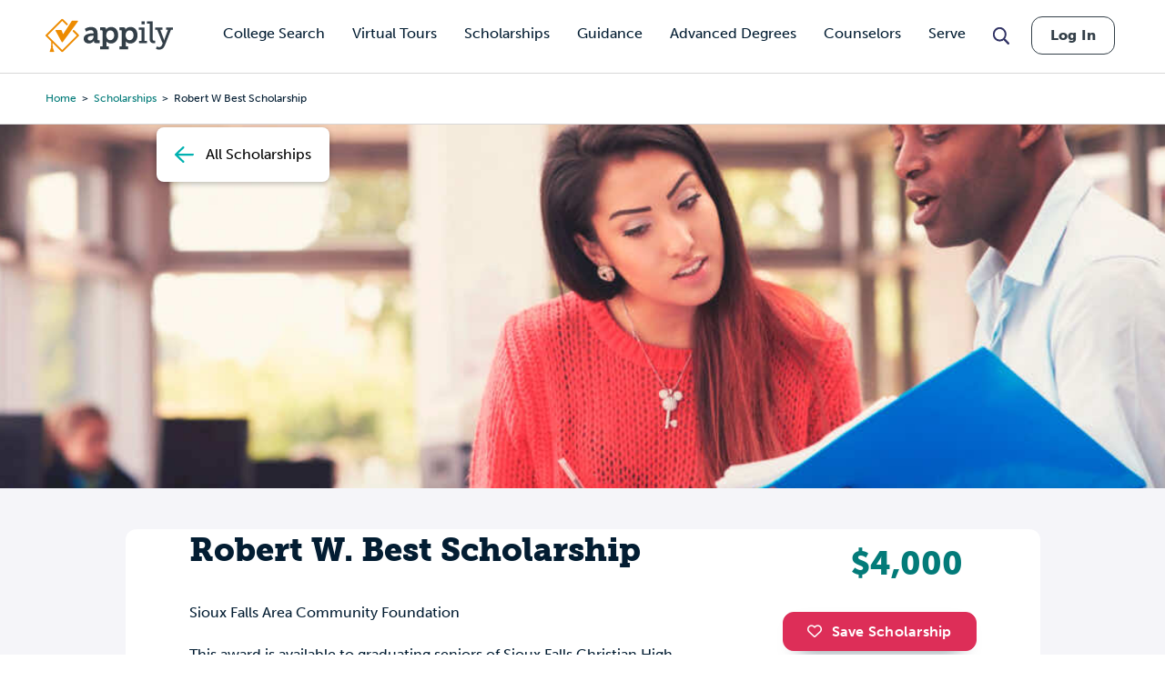

--- FILE ---
content_type: text/html; charset=utf-8
request_url: https://www.google.com/recaptcha/api2/aframe
body_size: 181
content:
<!DOCTYPE HTML><html><head><meta http-equiv="content-type" content="text/html; charset=UTF-8"></head><body><script nonce="vjd3yVbian2UB14eBgusUw">/** Anti-fraud and anti-abuse applications only. See google.com/recaptcha */ try{var clients={'sodar':'https://pagead2.googlesyndication.com/pagead/sodar?'};window.addEventListener("message",function(a){try{if(a.source===window.parent){var b=JSON.parse(a.data);var c=clients[b['id']];if(c){var d=document.createElement('img');d.src=c+b['params']+'&rc='+(localStorage.getItem("rc::a")?sessionStorage.getItem("rc::b"):"");window.document.body.appendChild(d);sessionStorage.setItem("rc::e",parseInt(sessionStorage.getItem("rc::e")||0)+1);localStorage.setItem("rc::h",'1769629581473');}}}catch(b){}});window.parent.postMessage("_grecaptcha_ready", "*");}catch(b){}</script></body></html>

--- FILE ---
content_type: application/javascript; charset=UTF-8
request_url: https://www.appily.com/cdn-cgi/challenge-platform/scripts/jsd/main.js
body_size: 7856
content:
window._cf_chl_opt={AKGCx8:'b'};~function(t9,GE,Gq,Gk,GI,GQ,GN,GM,t3,t5){t9=f,function(y,i,tI,t8,G,H){for(tI={y:521,i:434,G:442,H:591,z:431,L:393,B:394,v:553,V:509,F:607,Z:504,R:547},t8=f,G=y();!![];)try{if(H=parseInt(t8(tI.y))/1*(parseInt(t8(tI.i))/2)+-parseInt(t8(tI.G))/3*(parseInt(t8(tI.H))/4)+parseInt(t8(tI.z))/5*(-parseInt(t8(tI.L))/6)+-parseInt(t8(tI.B))/7+-parseInt(t8(tI.v))/8+parseInt(t8(tI.V))/9*(-parseInt(t8(tI.F))/10)+parseInt(t8(tI.Z))/11*(parseInt(t8(tI.R))/12),i===H)break;else G.push(G.shift())}catch(z){G.push(G.shift())}}(d,474147),GE=this||self,Gq=GE[t9(608)],Gk={},Gk[t9(486)]='o',Gk[t9(474)]='s',Gk[t9(611)]='u',Gk[t9(443)]='z',Gk[t9(401)]='n',Gk[t9(537)]='I',Gk[t9(545)]='b',GI=Gk,GE[t9(522)]=function(i,G,H,z,H1,H0,to,ti,L,B,F,Z,R,C,U,S){if(H1={y:415,i:559,G:390,H:439,z:415,L:606,B:602,v:405,V:606,F:577,Z:543,R:462,C:577,U:530,S:388,e:458,P:523,A:605,c:439},H0={y:552,i:458,G:583},to={y:515,i:539,G:561,H:494},ti=t9,L={},L[ti(H1.y)]=function(P,A){return P===A},L[ti(H1.i)]=function(P,A){return A===P},L[ti(H1.G)]=function(P,A){return P===A},L[ti(H1.H)]=function(P,A){return P+A},B=L,B[ti(H1.z)](null,G)||B[ti(H1.i)](void 0,G))return z;for(F=Gj(G),i[ti(H1.L)][ti(H1.B)]&&(F=F[ti(H1.v)](i[ti(H1.V)][ti(H1.B)](G))),F=i[ti(H1.F)][ti(H1.Z)]&&i[ti(H1.R)]?i[ti(H1.C)][ti(H1.Z)](new i[(ti(H1.R))](F)):function(P,tt,A){for(tt=ti,P[tt(H0.y)](),A=0;A<P[tt(H0.i)];P[A+1]===P[A]?P[tt(H0.G)](A+1,1):A+=1);return P}(F),Z='nAsAaAb'.split('A'),Z=Z[ti(H1.U)][ti(H1.S)](Z),R=0;R<F[ti(H1.e)];C=F[R],U=Gn(i,G,C),Z(U)?(S=B[ti(H1.G)]('s',U)&&!i[ti(H1.P)](G[C]),ti(H1.A)===B[ti(H1.c)](H,C)?V(H+C,U):S||V(H+C,G[C])):V(B[ti(H1.H)](H,C),U),R++);return z;function V(P,A,tG){tG=ti,Object[tG(to.y)][tG(to.i)][tG(to.G)](z,A)||(z[A]=[]),z[A][tG(to.H)](P)}},GQ=t9(600)[t9(408)](';'),GN=GQ[t9(530)][t9(388)](GQ),GE[t9(414)]=function(i,G,H6,tH,H,z,L,B,v,V){for(H6={y:560,i:566,G:399,H:598,z:593,L:560,B:458,v:566,V:459,F:460,Z:458,R:586,C:494,U:598,S:495},tH=t9,H={},H[tH(H6.y)]=function(F,Z){return F<Z},H[tH(H6.i)]=tH(H6.G),H[tH(H6.H)]=function(F,Z){return F+Z},z=H,L=Object[tH(H6.z)](G),B=0;z[tH(H6.L)](B,L[tH(H6.B)]);B++)if(z[tH(H6.v)]===tH(H6.V))return i[tH(H6.F)](function(){}),'p';else if(v=L[B],v==='f'&&(v='N'),i[v]){for(V=0;V<G[L[B]][tH(H6.Z)];-1===i[v][tH(H6.R)](G[L[B]][V])&&(GN(G[L[B]][V])||i[v][tH(H6.C)](z[tH(H6.U)]('o.',G[L[B]][V]))),V++);}else i[v]=G[L[B]][tH(H6.S)](function(Z){return'o.'+Z})},GM=null,t3=t2(),t5=function(zv,zw,zB,zL,zz,zH,tX,i,G,H,z){return zv={y:526,i:447,G:513,H:541},zw={y:609,i:429,G:499,H:387,z:582,L:563,B:429,v:575,V:400,F:582,Z:497,R:429,C:499,U:453,S:494,e:448,P:533,A:424,c:458,K:429,a:558,X:567,Y:435,D:485,T:466,x:481,J:392,O:435,m:548,E:452,k:429,I:406,b:436,n:429},zB={y:400,i:458},zL={y:492},zz={y:458,i:589,G:464,H:406,z:515,L:539,B:561,v:515,V:539,F:515,Z:539,R:561,C:492,U:550,S:494,e:492,P:570,A:392,c:500,K:492,a:425,X:494,Y:485,D:429,T:494,x:497,J:506,O:539,m:561,E:525,k:492,I:481,b:494,n:497,j:588,Q:392,N:400,g:400,M:492,h:490,s:494,W:400,l:429,o:563,d0:455,d1:494,d2:494,d3:494,d4:452},zH={y:409,i:395},tX=t9,i={'JLFYP':tX(zv.y),'odXku':function(L,B){return L<B},'OniwN':function(L,B){return L>B},'XhlAd':function(L,B){return L&B},'MAUyA':function(L,B){return L<<B},'fTrkh':function(L,B){return L<<B},'jwJdf':function(L,B){return L(B)},'LuvWk':function(L,B){return L(B)},'csuar':function(L,B){return B!==L},'jrdja':function(L,B){return L>B},'OoxcG':function(L,B){return L-B},'cVEdY':function(L,B){return L|B},'pUChT':function(L,B){return B==L},'CPXNN':function(L,B){return L>B},'OhocY':function(L,B){return L<B},'YHWTc':function(L,B){return L<<B},'qbJkP':function(L,B){return L>B},'KRjoM':function(L,B){return L!=B},'joZsl':function(L,B){return L(B)},'CGNFw':function(L,B){return L*B},'ierCI':function(L,B){return B!=L},'rlvoJ':function(L,B){return L(B)},'MUyUC':function(L,B){return B===L},'LPpew':tX(zv.i),'cbWLD':function(L,B){return L!=B},'hNHoe':function(L,B){return L==B},'bmMEC':function(L,B){return L==B},'cRgdl':function(L,B){return L(B)},'DaXat':function(L,B){return L<B},'hhExu':function(L,B){return L+B}},G=String[tX(zv.G)],H={'h':function(L,zt,tY,B,V){return zt={y:409,i:406},tY=tX,B={},B[tY(zH.y)]=tY(zH.i),V=B,null==L?'':H.g(L,6,function(F,tD){return tD=tY,V[tD(zt.y)][tD(zt.i)](F)})},'g':function(L,B,V,tT,F,Z,R,C,U,S,P,A,K,X,Y,D,T,x){if(tT=tX,L==null)return'';for(Z={},R={},C='',U=2,S=3,P=2,A=[],K=0,X=0,Y=0;Y<L[tT(zz.y)];Y+=1)if(i[tT(zz.i)]===tT(zz.G))H=z[L];else if(D=L[tT(zz.H)](Y),Object[tT(zz.z)][tT(zz.L)][tT(zz.B)](Z,D)||(Z[D]=S++,R[D]=!0),T=C+D,Object[tT(zz.v)][tT(zz.V)][tT(zz.B)](Z,T))C=T;else{if(Object[tT(zz.F)][tT(zz.Z)][tT(zz.R)](R,C)){if(256>C[tT(zz.C)](0)){for(F=0;i[tT(zz.U)](F,P);K<<=1,B-1==X?(X=0,A[tT(zz.S)](V(K)),K=0):X++,F++);for(x=C[tT(zz.e)](0),F=0;i[tT(zz.P)](8,F);K=K<<1|i[tT(zz.A)](x,1),B-1==X?(X=0,A[tT(zz.S)](V(K)),K=0):X++,x>>=1,F++);}else{for(x=1,F=0;F<P;K=i[tT(zz.c)](K,1)|x,B-1==X?(X=0,A[tT(zz.S)](V(K)),K=0):X++,x=0,F++);for(x=C[tT(zz.K)](0),F=0;16>F;K=i[tT(zz.a)](K,1)|i[tT(zz.A)](x,1),B-1==X?(X=0,A[tT(zz.X)](i[tT(zz.Y)](V,K)),K=0):X++,x>>=1,F++);}U--,0==U&&(U=Math[tT(zz.D)](2,P),P++),delete R[C]}else for(x=Z[C],F=0;F<P;K=K<<1|1.73&x,X==B-1?(X=0,A[tT(zz.T)](i[tT(zz.x)](V,K)),K=0):X++,x>>=1,F++);C=(U--,0==U&&(U=Math[tT(zz.D)](2,P),P++),Z[T]=S++,String(D))}if(i[tT(zz.J)]('',C)){if(Object[tT(zz.z)][tT(zz.O)][tT(zz.m)](R,C)){if(i[tT(zz.E)](256,C[tT(zz.k)](0))){for(F=0;F<P;K<<=1,X==i[tT(zz.I)](B,1)?(X=0,A[tT(zz.b)](i[tT(zz.n)](V,K)),K=0):X++,F++);for(x=C[tT(zz.K)](0),F=0;8>F;K=i[tT(zz.j)](K<<1,i[tT(zz.Q)](x,1)),i[tT(zz.N)](X,B-1)?(X=0,A[tT(zz.S)](V(K)),K=0):X++,x>>=1,F++);}else{for(x=1,F=0;F<P;K=i[tT(zz.j)](K<<1.36,x),i[tT(zz.g)](X,i[tT(zz.I)](B,1))?(X=0,A[tT(zz.b)](i[tT(zz.x)](V,K)),K=0):X++,x=0,F++);for(x=C[tT(zz.M)](0),F=0;i[tT(zz.h)](16,F);K=i[tT(zz.j)](K<<1.58,x&1.45),X==i[tT(zz.I)](B,1)?(X=0,A[tT(zz.s)](V(K)),K=0):X++,x>>=1,F++);}U--,i[tT(zz.W)](0,U)&&(U=Math[tT(zz.l)](2,P),P++),delete R[C]}else for(x=Z[C],F=0;i[tT(zz.o)](F,P);K=i[tT(zz.d0)](K,1)|1.24&x,B-1==X?(X=0,A[tT(zz.d1)](V(K)),K=0):X++,x>>=1,F++);U--,U==0&&P++}for(x=2,F=0;F<P;K=1.6&x|K<<1.75,X==B-1?(X=0,A[tT(zz.d2)](V(K)),K=0):X++,x>>=1,F++);for(;;)if(K<<=1,X==B-1){A[tT(zz.d3)](V(K));break}else X++;return A[tT(zz.d4)]('')},'j':function(L,tx){return tx=tX,i[tx(zB.y)](null,L)?'':L==''?null:H.i(L[tx(zB.i)],32768,function(B,tu){return tu=tx,L[tu(zL.y)](B)})},'i':function(L,B,V,zr,tJ,F,Z,R,C,U,S,P,A,K,X,Y,D,x,T){for(zr={y:492},tJ=tX,F=[],Z=4,R=4,C=3,U=[],A=V(0),K=B,X=1,S=0;i[tJ(zw.y)](3,S);F[S]=S,S+=1);for(Y=0,D=Math[tJ(zw.i)](2,2),P=1;i[tJ(zw.G)](P,D);T=K&A,K>>=1,0==K&&(K=B,A=i[tJ(zw.H)](V,X++)),Y|=i[tJ(zw.z)](i[tJ(zw.L)](0,T)?1:0,P),P<<=1);switch(Y){case 0:for(Y=0,D=Math[tJ(zw.B)](2,8),P=1;i[tJ(zw.v)](P,D);T=K&A,K>>=1,i[tJ(zw.V)](0,K)&&(K=B,A=V(X++)),Y|=i[tJ(zw.F)](0<T?1:0,P),P<<=1);x=i[tJ(zw.Z)](G,Y);break;case 1:for(Y=0,D=Math[tJ(zw.R)](2,16),P=1;i[tJ(zw.C)](P,D);T=K&A,K>>=1,K==0&&(K=B,A=V(X++)),Y|=(0<T?1:0)*P,P<<=1);x=i[tJ(zw.U)](G,Y);break;case 2:return''}for(S=F[3]=x,U[tJ(zw.S)](x);;)if(i[tJ(zw.e)](tJ(zw.P),i[tJ(zw.A)]))return null==L?'':B==''?null:G.i(V[tJ(zw.c)],32768,function(O,tO){return tO=tJ,Z[tO(zr.y)](O)});else{if(X>L)return'';for(Y=0,D=Math[tJ(zw.K)](2,C),P=1;i[tJ(zw.a)](P,D);T=K&A,K>>=1,i[tJ(zw.X)](0,K)&&(K=B,A=V(X++)),Y|=P*(0<T?1:0),P<<=1);switch(x=Y){case 0:for(Y=0,D=Math[tJ(zw.R)](2,8),P=1;D!=P;T=K&A,K>>=1,i[tJ(zw.Y)](0,K)&&(K=B,A=i[tJ(zw.D)](V,X++)),Y|=P*(0<T?1:0),P<<=1);F[R++]=i[tJ(zw.T)](G,Y),x=i[tJ(zw.x)](R,1),Z--;break;case 1:for(Y=0,D=Math[tJ(zw.K)](2,16),P=1;P!=D;T=i[tJ(zw.J)](A,K),K>>=1,i[tJ(zw.O)](0,K)&&(K=B,A=V(X++)),Y|=(i[tJ(zw.m)](0,T)?1:0)*P,P<<=1);F[R++]=G(Y),x=R-1,Z--;break;case 2:return U[tJ(zw.E)]('')}if(0==Z&&(Z=Math[tJ(zw.k)](2,C),C++),F[x])x=F[x];else if(R===x)x=S+S[tJ(zw.I)](0);else return null;U[tJ(zw.S)](x),F[R++]=i[tJ(zw.b)](S,x[tJ(zw.I)](0)),Z--,S=x,Z==0&&(Z=Math[tJ(zw.n)](2,C),C++)}}},z={},z[tX(zv.H)]=H.h,z}(),t6();function Gp(i,HZ,tZ,G,H){return HZ={y:555,i:471},tZ=t9,G={},G[tZ(HZ.y)]=function(z,L){return z<L},H=G,H[tZ(HZ.y)](Math[tZ(HZ.i)](),i)}function Gj(i,th,ty,G,H,z){for(th={y:549,i:549,G:405,H:593,z:596},ty=t9,G={},G[ty(th.y)]=function(L,B){return B!==L},H=G,z=[];H[ty(th.i)](null,i);z=z[ty(th.G)](Object[ty(th.H)](i)),i=Object[ty(th.z)](i));return z}function Gn(i,G,H,tg,tf,z,L,B,V){L=(tg={y:532,i:574,G:594,H:502,z:444,L:450,B:486,v:460,V:577,F:505,Z:574},tf=t9,z={},z[tf(tg.y)]=tf(tg.i),z[tf(tg.G)]=function(F,Z){return F===Z},z[tf(tg.H)]=function(F,Z){return Z==F},z);try{if(tf(tg.z)!==tf(tg.L))B=G[H];else return i()!==null}catch(Z){return'i'}if(null==B)return void 0===B?'u':'x';if(tf(tg.B)==typeof B)try{if(L[tf(tg.y)]==typeof B[tf(tg.v)])return B[tf(tg.v)](function(){}),'p'}catch(R){}return i[tf(tg.V)][tf(tg.F)](B)?'a':L[tf(tg.G)](B,i[tf(tg.V)])?'D':!0===B?'T':!1===B?'F':(V=typeof B,L[tf(tg.H)](tf(tg.Z),V)?Gb(i,B)?'N':'f':GI[V]||'?')}function d(zA){return zA='indexOf,dAHcs,cVEdY,JLFYP,SLACG,2406008oLCdik,ontimeout,keys,LOaHq,bgRJa,getPrototypeOf,stringify,jPZXk,dZUQH,_cf_chl_opt;JJgc4;PJAn2;kJOnV9;IWJi4;OHeaY1;DqMg0;FKmRv9;LpvFx1;cAdz2;PqBHf2;nFZCC5;ddwW5;pRIb1;rxvNi8;RrrrA2;erHi9,sSkQZ,getOwnPropertyNames,edNCG,onerror,d.cookie,Object,1400RTcooO,document,qbJkP,UYObj,undefined,createElement,detail,onload,now,RrgSP,joZsl,bind,fFyne,AawcN,source,XhlAd,8562yoQaXQ,1622320RUCfQw,5awdy+CUIjkfmqVSLiPRYeD6Ngt78AH9ToJuE-01$ZXO3v2blQcWpFxhM4nGszKrB,UvWBt,loading,QmIMT,gbIwR,pUChT,number,/b/ov1/0.6208777950267967:1769628541:OBkCV2rhcKJlQcdQMpuexj6FAfDcgA-Ngbnc1dwkuPQ/,MQFgo,addEventListener,concat,charAt,wrHOl,split,ywVYn,bAXrq,EqOTB,event,/invisible/jsd,rxvNi8,UuFlY,ySmVt,kUbfO,apfYz,SSTpq3,bZlMj,uuoWQ,sCPSs,aVYTV,LPpew,fTrkh,jsd,JBxy9,SjegG,pow,error,1585TMRJQM,klLdm,AdeF3,2hKjhVK,bmMEC,hhExu,POST,removeChild,CEdlx,fOHIK,onreadystatechange,3HyhgkH,symbol,dkilO,raziO,ALnpu,aTbLg,MUyUC,send,MUnMq,KZwgd,join,rlvoJ,1|0|4|3|2,YHWTc,randomUUID,sid,length,bDxEG,catch,chctx,Set,appendChild,JaMjQ,wNGVQ,cRgdl,YsZEO,ibQXY,AKGCx8,display: none,random,error on cf_chl_props,tabIndex,string,open,[native code],contentDocument,http-code:,DOMContentLoaded,/cdn-cgi/challenge-platform/h/,OoxcG,SpmMm,mBtJA,qJrKz,jwJdf,object,style,dnIkQ,jolHW,CPXNN,success,charCodeAt,XMLHttpRequest,push,map,ayadx,LuvWk,xhr-error,KRjoM,MAUyA,postMessage,QTwGw,CnwA5,179597lIAsax,isArray,csuar,contentWindow,iNvAH,50805VeiHno,pkLOA2,iframe,log,fromCharCode,6|7|5|2|1|0|4|3,prototype,JWhSM,api,navigator,DakAU,joNNW,554777ouFUfE,pRIb1,isNaN,UlNso,jrdja,XaljH,UqBwM,aUjz8,__CF$cv$params,includes,bdhmb,KDqjM,UgdvC,AMOzn,rwcwG,location,bigint,Function,hasOwnProperty,XjqeY,TnjHPqJ,4|1|7|9|0|10|6|2|5|3|8,from,readyState,boolean,imwbT,1812RBUAZe,DaXat,VIgUK,odXku,errorInfoObject,sort,3760688HXxLCm,nxRdg,hbJLs,parent,body,cbWLD,yfujN,evGWP,call,BklPI,OhocY,toString,href,imzwL,hNHoe,clientInformation,dpZqj,OniwN,floor,_cf_chl_opt,/jsd/oneshot/d251aa49a8a3/0.6208777950267967:1769628541:OBkCV2rhcKJlQcdQMpuexj6FAfDcgA-Ngbnc1dwkuPQ/,function,ierCI,TYlZ6,Array,tpxro,timeout,cloudflare-invisible,status,CGNFw,splice,FqPMP,LRmiB4'.split(','),d=function(){return zA},d()}function f(y,i,G,t){return y=y-382,G=d(),t=G[y],t}function t6(zS,zU,zR,tm,y,i,G,H,z){if(zS={y:599,i:482,G:397,H:483,z:529,L:418,B:418,v:574,V:496,F:544,Z:417,R:404,C:479,U:441,S:441},zU={y:595,i:544,G:417,H:441},zR={y:595,i:520,G:416,H:441},tm=t9,y={'bgRJa':function(L){return L()},'joNNW':tm(zS.y),'ySmVt':tm(zS.i),'kUbfO':tm(zS.G),'apfYz':tm(zS.H),'ayadx':function(L,B){return L!==B}},i=GE[tm(zS.z)],!i)return;if(!t0()){if(y[tm(zS.L)]!==y[tm(zS.B)])typeof z===tm(zS.v)&&V(F),v();else return}(G=![],H=function(tE){if(tE=tm,!G){if(G=!![],!y[tE(zR.y)](t0)){if(y[tE(zR.i)]!==y[tE(zR.G)])return;else H[tE(zR.H)]=z,L()}Gh(function(v){t7(i,v)})}},y[tm(zS.V)](Gq[tm(zS.F)],y[tm(zS.Z)]))?H():GE[tm(zS.R)]?Gq[tm(zS.R)](tm(zS.C),H):(z=Gq[tm(zS.U)]||function(){},Gq[tm(zS.S)]=function(tq){tq=tm,y[tq(zU.y)](z),Gq[tq(zU.i)]!==y[tq(zU.G)]&&(Gq[tq(zU.H)]=z,H())})}function t0(HU,tC,i,G,H,z,L){return HU={y:421,i:571,G:385},tC=t9,i={},i[tC(HU.y)]=function(B,v){return B/v},G=i,H=3600,z=Go(),L=Math[tC(HU.i)](G[tC(HU.y)](Date[tC(HU.G)](),1e3)),L-z>H?![]:!![]}function Gh(y,Hd,H9,tB,i){Hd={y:472},H9={y:574},tB=t9,i=Gg(),t1(i.r,function(G,tL){tL=f,typeof y===tL(H9.y)&&y(G),Gl()}),i.e&&t4(tB(Hd.y),i.e)}function t4(H,z,HI,ta,L,B,v,V,F,Z,R,C,U,S,P){if(HI={y:402,i:540,G:433,H:576,z:514,L:408,B:592,v:579,V:475,F:437,Z:551,R:461,C:391,U:426,S:449,e:541,P:503,A:572,c:503,K:419,a:572,X:585,Y:585,D:510,T:572,x:528,J:427,O:493,m:529,E:527,k:422,I:480,b:572,n:469,j:508,Q:413},ta=t9,L={'XjqeY':function(A,c){return A(c)},'UqBwM':function(A,c){return A+c},'sCPSs':function(A,c){return A+c},'iNvAH':ta(HI.y)},!L[ta(HI.i)](Gp,0))return![];v=(B={},B[ta(HI.G)]=H,B[ta(HI.H)]=z,B);try{for(V=ta(HI.z)[ta(HI.L)]('|'),F=0;!![];){switch(V[F++]){case'0':U[ta(HI.B)]=function(){};continue;case'1':U[ta(HI.v)]=2500;continue;case'2':U[ta(HI.V)](ta(HI.F),P);continue;case'3':Z={},Z[ta(HI.Z)]=v,Z[ta(HI.R)]=C,Z[ta(HI.C)]=ta(HI.U),U[ta(HI.S)](t5[ta(HI.e)](Z));continue;case'4':C=(R={},R[ta(HI.P)]=GE[ta(HI.A)][ta(HI.c)],R[ta(HI.K)]=GE[ta(HI.a)][ta(HI.K)],R[ta(HI.X)]=GE[ta(HI.A)][ta(HI.Y)],R[ta(HI.D)]=GE[ta(HI.T)][ta(HI.x)],R[ta(HI.J)]=t3,R);continue;case'5':U=new GE[(ta(HI.O))]();continue;case'6':S=GE[ta(HI.m)];continue;case'7':P=L[ta(HI.E)](L[ta(HI.k)](ta(HI.I)+GE[ta(HI.b)][ta(HI.n)]+L[ta(HI.j)],S.r),ta(HI.Q));continue}break}}catch(A){}}function GW(){return Gs()!==null}function Go(HR,tR,y){return HR={y:529,i:571},tR=t9,y=GE[tR(HR.y)],Math[tR(HR.i)](+atob(y.t))}function Gs(Hy,tr,i,G,H,z,L,B){for(Hy={y:531,i:454,G:408,H:529,z:401,L:531},tr=t9,i={},i[tr(Hy.y)]=function(v,V){return v<V},G=i,H=tr(Hy.i)[tr(Hy.G)]('|'),z=0;!![];){switch(H[z++]){case'0':if(!L)return null;continue;case'1':L=GE[tr(Hy.H)];continue;case'2':return B;case'3':if(typeof B!==tr(Hy.z)||G[tr(Hy.L)](B,30))return null;continue;case'4':B=L.i;continue}break}}function Gl(HV,Hv,tw,y,i){if(HV={y:489,i:411,G:488,H:389,z:535,L:492,B:407},Hv={y:396,i:524,G:578},tw=t9,y={'YsZEO':function(G,H){return G(H)},'UlNso':tw(HV.y),'EqOTB':function(G){return G()},'dnIkQ':function(G,H){return H===G},'wrHOl':function(G,H){return G(H)}},i=y[tw(HV.i)](Gs),y[tw(HV.G)](i,null))return;if(GM){if(tw(HV.H)===tw(HV.z))return G[tw(HV.L)](H);else y[tw(HV.B)](clearTimeout,GM)}GM=setTimeout(function(Hw,Hr,tV,H){if(Hw={y:587},Hr={y:467},tV=tw,H={'dAHcs':function(z,L,B){return z(L,B)},'tpxro':function(z,L,tv){return tv=f,y[tv(Hr.y)](z,L)}},tV(Hv.y)===y[tV(Hv.i)]){if(L=!![],!B())return;H[tV(Hv.G)](v,function(U,tF){tF=tV,H[tF(Hw.y)](Z,R,U)})}else Gh()},i*1e3)}function t1(y,i,HJ,Hu,HY,HX,tU,G,H,z,L){HJ={y:398,i:498,G:437,H:529,z:512,L:572,B:493,v:475,V:603,F:562,Z:480,R:572,C:469,U:573,S:517,e:579,P:592,A:384,c:604,K:468,a:536,X:536,Y:565,D:565,T:517,x:601,J:449,O:541,m:597},Hu={y:484,i:451,G:428,H:519,z:523,L:605,B:386,v:423,V:386},HY={y:581,i:584,G:581,H:491,z:478,L:581},HX={y:516,i:579},tU=t9,G={'JWhSM':function(B,v){return B(v)},'FqPMP':function(B,v){return B<v},'ALnpu':function(B,v){return B===v},'nxRdg':function(B,v,V){return B(v,V)},'KZwgd':tU(HJ.y),'SjegG':tU(HJ.i),'edNCG':tU(HJ.G),'BklPI':function(B,v){return B+v},'ibQXY':function(B){return B()},'sSkQZ':function(B){return B()}},H=GE[tU(HJ.H)],console[tU(HJ.z)](GE[tU(HJ.L)]),z=new GE[(tU(HJ.B))](),z[tU(HJ.v)](G[tU(HJ.V)],G[tU(HJ.F)](tU(HJ.Z)+GE[tU(HJ.R)][tU(HJ.C)],tU(HJ.U))+H.r),H[tU(HJ.S)]&&(z[tU(HJ.e)]=5e3,z[tU(HJ.P)]=function(tS){tS=tU,G[tS(HX.y)](i,tS(HX.i))}),z[tU(HJ.A)]=function(te){te=tU,z[te(HY.y)]>=200&&G[te(HY.i)](z[te(HY.G)],300)?i(te(HY.H)):i(te(HY.z)+z[te(HY.L)])},z[tU(HJ.c)]=function(Hx,HD,tc,B,V,F,Z){(Hx={y:554},HD={y:446},tc=tU,B={'DakAU':function(v,V,tP){return tP=f,G[tP(HD.y)](v,V)},'RrgSP':function(v,V){return v+V},'aVYTV':function(v,V,F,tA){return tA=f,G[tA(Hx.y)](v,V,F)}},tc(Hu.y)!==G[tc(Hu.i)])?i(G[tc(Hu.G)]):(V=P[A],F=c(K,a,V),X(F))?(Z=B[tc(Hu.H)]('s',F)&&!b[tc(Hu.z)](n[V]),B[tc(Hu.H)](tc(Hu.L),B[tc(Hu.B)](j,V))?Q(N+V,F):Z||B[tc(Hu.v)](g,M+V,h[V])):V(B[tc(Hu.V)](I,V),F)},L={'t':G[tU(HJ.K)](Go),'lhr':Gq[tU(HJ.a)]&&Gq[tU(HJ.X)][tU(HJ.Y)]?Gq[tU(HJ.X)][tU(HJ.D)]:'','api':H[tU(HJ.T)]?!![]:![],'c':G[tU(HJ.x)](GW),'payload':y},z[tU(HJ.J)](t5[tU(HJ.O)](JSON[tU(HJ.m)](L)))}function t7(H,z,zP,tk,L,B,v,V){if(zP={y:445,i:546,G:440,H:569,z:491,L:420,B:430,v:517,V:445,F:546,Z:546,R:391,C:580,U:457,S:412,e:556,P:501,A:383},tk=t9,L={},L[tk(zP.y)]=function(F,Z){return F===Z},L[tk(zP.i)]=tk(zP.G),L[tk(zP.H)]=tk(zP.z),L[tk(zP.L)]=tk(zP.B),B=L,!H[tk(zP.v)]){if(B[tk(zP.V)](B[tk(zP.F)],B[tk(zP.Z)]))return;else v()}z===tk(zP.z)?(v={},v[tk(zP.R)]=tk(zP.C),v[tk(zP.U)]=H.r,v[tk(zP.S)]=B[tk(zP.H)],GE[tk(zP.e)][tk(zP.P)](v,'*')):(V={},V[tk(zP.R)]=tk(zP.C),V[tk(zP.U)]=H.r,V[tk(zP.S)]=B[tk(zP.L)],V[tk(zP.A)]=z,GE[tk(zP.e)][tk(zP.P)](V,'*'))}function Gg(H8,tz,G,H,z,L,B,v,V,F){G=(H8={y:542,i:470,G:568,H:477,z:590,L:408,B:507,v:487,V:403,F:610,Z:410,R:518,C:557,U:438,S:382,e:511,P:432,A:610,c:473,K:557,a:463},tz=t9,{'SLACG':tz(H8.y),'MQFgo':tz(H8.i),'UYObj':function(Z,R,C,U,S){return Z(R,C,U,S)},'bAXrq':tz(H8.G),'klLdm':tz(H8.H)});try{for(H=G[tz(H8.z)][tz(H8.L)]('|'),z=0;!![];){switch(H[z++]){case'0':L=B[tz(H8.B)];continue;case'1':B[tz(H8.v)]=G[tz(H8.V)];continue;case'2':V=G[tz(H8.F)](pRIb1,L,L[G[tz(H8.Z)]]||L[tz(H8.R)],'n.',V);continue;case'3':Gq[tz(H8.C)][tz(H8.U)](B);continue;case'4':B=Gq[tz(H8.S)](tz(H8.e));continue;case'5':V=pRIb1(L,B[G[tz(H8.P)]],'d.',V);continue;case'6':V=G[tz(H8.A)](pRIb1,L,L,'',V);continue;case'7':B[tz(H8.c)]='-1';continue;case'8':return v={},v.r=V,v.e=null,v;case'9':Gq[tz(H8.K)][tz(H8.a)](B);continue;case'10':V={};continue}break}}catch(Z){return F={},F.r={},F.e=Z,F}}function Gb(i,G,tn,td,H,z){return tn={y:534,i:465,G:476,H:538,z:534,L:515,B:564,v:561,V:586},td=t9,H={},H[td(tn.y)]=function(L,B){return L<B},H[td(tn.i)]=td(tn.G),z=H,G instanceof i[td(tn.H)]&&z[td(tn.z)](0,i[td(tn.H)][td(tn.L)][td(tn.B)][td(tn.v)](G)[td(tn.V)](z[td(tn.i)]))}function t2(HO,tK){return HO={y:456},tK=t9,crypto&&crypto[tK(HO.y)]?crypto[tK(HO.y)]():''}}()